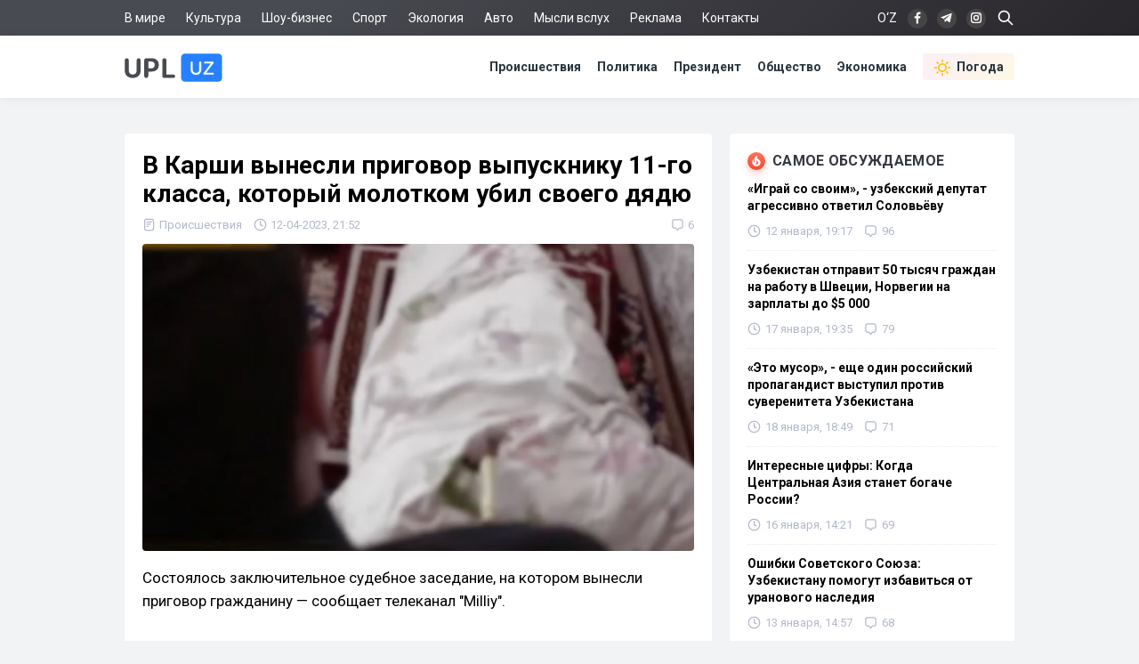

--- FILE ---
content_type: text/html; charset=utf-8
request_url: https://upl.uz/incidents/32834-news.html
body_size: 11288
content:
<!DOCTYPE html>
<html lang="ru">
<head>
<title>В Карши вынесли приговор выпускнику 11-го класса, который молотком убил своего дядю - Upl.uz, 12.04.2023</title>
<meta name="charset" content="utf-8">
<meta name="title" content="В Карши вынесли приговор выпускнику 11-го класса, который молотком убил своего дядю - Upl.uz, 12.04.2023">
<meta name="description" content="Состоялось заключительное судебное заседание, на котором вынесли приговор гражданину — сообщает телеканал Milliy. 31 мая прошлого года, в городе Карши Кашкадарьинской области произошла настоящая трагедия. Выпускник 11-го класса устроил скандал со своим дядей, который пришёл к ним домой в качестве - Upl.uz, 12.04.2023">
<link rel="canonical" href="https://upl.uz/incidents/32834-news.html">
<link rel="alternate" hreflang="x-default" href="https://upl.uz/incidents/32834-news.html">
<link rel="alternate" hreflang="ru" href="https://upl.uz/incidents/32834-news.html">
<link rel="alternate" type="application/rss+xml" title="Новости Узбекистана - Upl.uz RSS" href="https://upl.uz/rss.xml">
<link rel="search" type="application/opensearchdescription+xml" title="Новости Узбекистана - Upl.uz" href="https://upl.uz/index.php?do=opensearch">
<link rel="preconnect" href="https://upl.uz/" fetchpriority="high">
<meta property="twitter:title" content="В Карши вынесли приговор выпускнику 11-го класса, который молотком убил своего дядю - Upl.uz, 12.04.2023">
<meta property="twitter:url" content="https://upl.uz/incidents/32834-news.html">
<meta property="twitter:card" content="summary_large_image">
<meta property="twitter:image" content="https://upl.uz/uploads/posts/2023-04/1681317671_1.jpg">
<meta property="twitter:description" content="Состоялось заключительное судебное заседание, на котором вынесли приговор гражданину — сообщает телеканал &quot;Milliy&quot;. 31 мая прошлого года, в городе Карши Кашкадарьинской области произошла настоящая трагедия. Выпускник 11-го класса устроил скандал со своим дядей, который пришёл к ним домой">
<meta property="og:type" content="article">
<meta property="og:site_name" content="Новости Узбекистана - Upl.uz">
<meta property="og:title" content="В Карши вынесли приговор выпускнику 11-го класса, который молотком убил своего дядю - Upl.uz, 12.04.2023">
<meta property="og:url" content="https://upl.uz/incidents/32834-news.html">
<meta property="og:image" content="https://upl.uz/uploads/posts/2023-04/1681317671_1.jpg">
<meta property="og:description" content="Состоялось заключительное судебное заседание, на котором вынесли приговор гражданину — сообщает телеканал &quot;Milliy&quot;. 31 мая прошлого года, в городе Карши Кашкадарьинской области произошла настоящая трагедия. Выпускник 11-го класса устроил скандал со своим дядей, который пришёл к ним домой">
<link rel="stylesheet" href="/engine/classes/min/index.php?f=/templates/Default/css/style.css&v=qpt71" media="screen" />
<meta name="viewport" content="width=device-width, initial-scale=1">
<link rel="shortcut icon" type="image/x-icon" href="/icons/favicon.ico">
<link rel="icon" type="image/png" sizes="16x16" href="/icons/favicon-16x16.png">
<link rel="icon" type="image/png" sizes="32x32" href="/icons/favicon-32x32.png">
<link rel="icon" type="image/png" sizes="194x194" href="/icons/favicon-194x194.png">
<link rel="icon" type="image/png" sizes="192x192" href="/icons/android-chrome-192x192.png">
<link rel="apple-touch-icon" sizes="180x180" href="/icons/apple-touch-icon.png">
<link rel="mask-icon" href="/icons/safari-pinned-tab.svg" color="#2680ff">
<meta name="robots" content="max-image-preview:large">
<meta name="apple-mobile-web-app-status-bar-style" content="default">
<meta name="apple-mobile-web-app-capable" content="yes">
<meta name="apple-mobile-web-app-title" content="Upl.uz">
<meta name="application-name" content="Upl.uz">
<meta name="msapplication-TileColor" content="#ffffff">
<meta name="msapplication-TileImage" content="/icons/mstile-144x144.png">
<meta name="theme-color" content="#ffffff">
<meta name="google-site-verification" content="2Z3LHYnoUTZFhqW_fAH7RT56WBEXTRdSf4aYltJBNWE" />
<meta name="google-adsense-account" content="ca-pub-2421127599735562">
<meta name="yandex-verification" content="fae6e1fce6ab5977"/>
<meta name="rpd3efdb68874547da89e65191e73168a6" content="b609c7952d98312ff51e7842fd074860" />
<meta name="pmail-verification" content="7ff21e8b2edd8b83a3ef99a3dfac7fcb">
<meta name="facebook-domain-verification" content="1j0vaja2p1bgcwxk9ks2kxp121gdvp" />
<link rel="preconnect" href="https://yandex.ru" crossorigin>
<link rel="preconnect" href="https://mc.yandex.ru" crossorigin>
<link rel="preconnect" href="https://yastatic.net" crossorigin>
<link rel="preconnect" href="https://static.criteo.net" crossorigin>
<link rel="preconnect" href="https://fonts.googleapis.com">
<link rel="preconnect" href="https://fonts.gstatic.com" crossorigin>
<link href="https://fonts.googleapis.com/css2?family=Roboto:wght@400;700&display=swap" rel="stylesheet">
<!--[if IE]>
<script src="https://cdnjs.cloudflare.com/ajax/libs/html5shiv/3.7.3/html5shiv.min.js"></script>
<![endif]-->
<script>window.yaContextCb=window.yaContextCb||[]</script>
<script src="https://yandex.ru/ads/system/context.js" async></script>
<script async src="https://pagead2.googlesyndication.com/pagead/js/adsbygoogle.js?client=ca-pub-2421127599735562" crossorigin="anonymous"></script>    
</head>
<body>
<div class="sub_nav">
   <div class="nav_row">
      <ul>
	    <li><a href="/world/">В мире</a></li>
		<li><a href="/culture/">Культура</a></li>
		<li><a href="/showbiz/">Шоу-бизнес</a></li>
		<li><a href="/sport/">Спорт</a></li>
		<!--<li><a href="/health/">Здоровье</a></li>-->
		<li><a href="/eco/">Экология</a></li>
		<!--<li><a href="/person/">Биографии</a></li>-->
		<li><a href="/auto/">Авто</a></li>
		<li><a href="/misli/">Мысли вслух</a></li>
		<li><a href="/adv.html">Реклама</a></li>
		<li><a href="/index.php?do=feedback">Контакты</a></li>
		<li></li>
      </ul>
      <div class="search-icon">
         <form id="q_search" action="/index.php" method="get">
            <input class="search-box" id="story" name="story" placeholder="Поиск по сайту..." type="search">
			<svg class="i-ser"><use xlink:href="#i-ser"></use></svg>
          	<input type="hidden" name="do" value="search">
			<input type="hidden" name="subaction" value="search">
         </form>
      </div>
      <div class="soc_nav">
	    <span class="lang-button" data-lang-target="uz">O‘Z</span>
	     
         <a rel="nofollow" target="_blank" href="https://www.facebook.com/novostiuzbekistana"><svg class="i-nav"><use xlink:href="#i-fb"></use></svg></a>
         <a rel="nofollow" target="_blank" href="https://t.me/upluztg"><svg class="i-nav"><use xlink:href="#i-tg"></use></svg></a>
         <a rel="nofollow" target="_blank" href="https://www.instagram.com/upl_uz/"><svg class="i-nav"><use xlink:href="#i-in"></use></svg></a>
      </div>
   </div>
</div>
<div class="nav">
   <div class="nav_row">
      <a href="/"><svg class="logo"><use xlink:href="#i-upl"></use></svg></a>
      <ul>
         <li><a href="/incidents/">Происшествия</a></li>
         <li><a href="/policy/">Политика</a></li>
		 <li><a href="/president/">Президент</a></li>
         <li><a href="/obshestvo/">Общество</a></li>
         <li><a href="/economy/">Экономика</a></li>
		 <li><a class="nav_whr" href="/pogoda/"><svg class="i-whr"><use xlink:href="#i-sun"></use></svg>Погода</a></li>
         <!--<li><a class="nav_prm" href="/premium.html"><svg class="i-prm"><use xlink:href="#i-prem"></use></svg>Премиум подписка</a></li>-->
		 <!--<li><a href="javascript: void(0);" onclick="pc_modal();"><svg class="i-use"><use xlink:href="#i-user"></use></svg>Войти</a></li>-->
         
      </ul>
   </div>
</div>
<div id="container">
<div class="head-b">
<div id="yandex_rtb_R-A-1391604-17"></div>
<script>
window.yaContextCb.push(() => {
    Ya.Context.AdvManager.render({
        "blockId": "R-A-1391604-17",
        "renderTo": "yandex_rtb_R-A-1391604-17"
    })
})
</script>
</div>

<div id="content-block">



<!--WEATHER-->


<div class="full-story" itemscope itemtype="http://schema.org/NewsArticle">
<meta itemscope itemprop="mainEntityOfPage" itemtype="https://schema.org/WebPage" itemid="https://upl.uz/incidents/32834-news.html"/>
<meta itemprop="genre" content="News"/>
<meta itemprop="dateModified" content="2023-04-12T21:52:38+05:00"/>
<h1 class="post-title" itemprop="headline">В Карши вынесли приговор выпускнику 11-го класса, который молотком убил своего дядю</h1>
<div class="post-date">
<span itemprop="articleSection"><svg class="i-post"><use xlink:href="#i-cat"></use></svg>Происшествия</span>
<span itemprop="datePublished" content="2023-04-12T21:52:38+05:00"><svg class="i-post"><use xlink:href="#i-dat"></use></svg>12-04-2023, 21:52</span>
<span></span>


<div class="post_com" data-tocom="#com"><svg class="i-post"><use xlink:href="#i-com"></use></svg>6</div>
</div>
<div class="fstory">

<div class="post-img" itemprop="image" itemscope itemtype="https://schema.org/ImageObject">
<img class="lazy-loaded" data-src="/uploads/posts/2023-04/1681317671_1.jpg" rel="image_src" itemprop="url contentUrl" alt="В Карши вынесли приговор выпускнику 11-го класса, который молотком убил своего дядю"/>
<div class="coimg"></div>
</div>

<div itemprop="articleBody">Состоялось заключительное судебное заседание, на котором вынесли приговор гражданину — сообщает телеканал "Milliy".<br><br>31 мая прошлого года, в городе Карши Кашкадарьинской области произошла настоящая трагедия. Выпускник 11-го класса устроил скандал со своим дядей, который пришёл к ним домой в качестве гостя. В ходе скандала злоумышленник схватился за молоток и убил своего дядю. После этого он напал на своих родственников, которые также получили тяжкие телесные повреждения. Отмечается, что среди пострадавших был двухлетний ребёнок.<br><br>На основании приговора суда обвиняемый был признан виновным по статье "Умышленное убийство" Уголовного Кодекса Республики Узбекистан. Ему назначено наказание в виде лишения свободы, сроком на 12 лет.<br><br>Ранее мы сообщали, что в Ташкенте <a href="https://upl.uz/incidents/32832-news.html">вынесли</a> приговор мужчине, который убил свою мать и закопал её в подвале многоквартирного дома.</div>

 
<br><div class="tgtv"><script async src="https://telegram.org/js/telegram-widget.js?14" data-telegram-post="prisoner_uz/1343" data-width="100%" data-userpic="false"></script></div>
</div>
<div class="tags"><a href="/">Новости Узбекистана</a></div>
<div class="author" itemprop="author" itemscope itemtype="https://schema.org/Person">
<div class="social">
<span class="shareButton" data-network="tg"><svg><use xlink:href="#i-tg"></use></svg></span>
<span class="shareButton" data-network="fb"><svg><use xlink:href="#i-fb"></use></svg></span>
<span class="shareButton" data-network="tw"><svg><use xlink:href="#i-tw"></use></svg></span>
<span class="shareButton" data-network="ok"><svg><use xlink:href="#i-ok"></use></svg></span>
</div>
<div class="author-avatar">
<img itemprop="image" width="50" height="50" data-src="//upl.uz/uploads/fotos/foto_7.jpg" alt="Давид Юнусов"/>
<meta itemprop="jobTitle" content="Корреспондент">
</div>
<h2 class="author-name" itemprop="name"><a itemprop="url sameAs" href="https://upl.uz/user/zxccc/">Давид Юнусов</a></h2>
<div class="author-bio">Корреспондент «UPL.UZ»</div>
</div>

<div itemprop="publisher" itemscope itemtype="https://schema.org/Organization">
<meta itemprop="name" content="Новости Узбекистана"/>
<meta itemprop="url" content="https://upl.uz/"/>
<meta itemprop="sameAs" content="https://www.facebook.com/groups/upl24/"/>
<meta itemprop="sameAs" content="https://www.facebook.com/novostiuzbekistana"/>
<meta itemprop="sameAs" content="https://www.instagram.com/upl_uz/"/>
<meta itemprop="sameAs" content="https://twitter.com/novosti_upl"/>
<meta itemprop="address" content="Узбекистан, г.Ташкент, Юнусабадский район, 7-10-37"/>
<meta itemprop="telephone" content="+998(94)606-46-56"/>
<div itemprop="logo" itemscope itemtype="https://schema.org/ImageObject">
<meta itemprop="url contentUrl" content="https://upl.uz/icons/192x192.png"/>
<meta itemprop="width" content="192"/>
<meta itemprop="height" content="192"/>
</div>
</div>
</div>

<div class="part">
<!-- [PC_FULLSTORY_AFTER_TEXT] Yandex.RTB R-A-1391604-21 -->
<div class="dym" id="yandex_rtb_R-A-1391604-21"></div>
<script>
window.yaContextCb.push(() => {
    Ya.Context.AdvManager.render({
        "blockId": "R-A-1391604-21",
        "renderTo": "yandex_rtb_R-A-1391604-21"
    })
})
</script>
</div>

<!-- PC_REC_WIDGET Yandex.RTB C-A-1391604-15-->
<div class="r_tit pb_15">Интересное по теме:</div>
<div class="related">
<div style="padding-bottom:20px" id="yandex_rtb_C-A-1391604-15"></div>
<script>window.yaContextCb.push(()=>{
  Ya.Context.AdvManager.renderWidget({
    renderTo: 'yandex_rtb_C-A-1391604-15',
    blockId: 'C-A-1391604-15'
  })
})</script>
</div>

<div class="comments">
<div class="b-title pdrt_20"><i class="t-blue t-icon"><svg class="i-title"><use xlink:href="#i-com"></use></svg></i>Комментарии</div>
<form method="post" name="dlemasscomments" id="dlemasscomments"><div id="dle-comments-list">

<div id="dle-ajax-comments"></div>
<div id="comment"></div><ol class="comments-tree-list"><li id="comments-tree-item-1092935" class="comments-tree-item" ><div id='comment-id-1092935'><div class="comment">
<img class="com-ava"src="/templates/Default/dleimages/noavatar.png">
<div class="top-com">
<div class="dropdown right">
<svg class="i-dot ac"><use xlink:href="#i-dot"></use></svg>
<div class="dw-list">


<a href="javascript:AddComplaint('1092935', 'comments')"><svg class="i-dw"><use xlink:href="#i-war"></use></svg>Пожаловаться</a>
<span data-translate="comm-id-1092935"><svg class="i-dw"><use xlink:href="#i-uz"></use></svg>Перевести</span>
<span data-cid="1092935"><svg class="i-dw"><use xlink:href="#i-link"></use></svg>Копировать ссылку</span>
</div>
</div>
<div class="com-user">Нулевой пациент </div>
<div class="com-date">13 апреля 2023 08:43</div>
</div>
<div id='comm-id-1092935'>За угон машины 15 за убийство с отягчающими обстоятельствами нанесение побоев другим 12 офигительный ренесанс под номером 3</div>
<div class="mid-com">
<a onclick="dle_reply('1092935', '0', '2'); return false;" href="#">Ответить</a>
<div class="js-rate">
<a href="#" onclick="doCommentsRate('plus', '1092935'); return false;" ><span class="js-rate-item lik"><svg class="i-lik"><use xlink:href="#i-lik"></use></svg><span data-comments-likes-id="1092935">11</span></span></a>
<a href="#" onclick="doCommentsRate('minus', '1092935'); return false;" ><span class="js-rate-item dis"><svg class="i-lik"><use xlink:href="#i-dis"></use></svg><span data-comments-dislikes-id="1092935">1</span></span></a>
</div>
</div>
</div></div></li><li id="comments-tree-item-1092921" class="comments-tree-item" ><div id='comment-id-1092921'><div class="comment">
<img class="com-ava"src="/templates/Default/dleimages/noavatar.png">
<div class="top-com">
<div class="dropdown right">
<svg class="i-dot ac"><use xlink:href="#i-dot"></use></svg>
<div class="dw-list">


<a href="javascript:AddComplaint('1092921', 'comments')"><svg class="i-dw"><use xlink:href="#i-war"></use></svg>Пожаловаться</a>
<span data-translate="comm-id-1092921"><svg class="i-dw"><use xlink:href="#i-uz"></use></svg>Перевести</span>
<span data-cid="1092921"><svg class="i-dw"><use xlink:href="#i-link"></use></svg>Копировать ссылку</span>
</div>
</div>
<div class="com-user">VaL </div>
<div class="com-date">13 апреля 2023 07:44</div>
</div>
<div id='comm-id-1092921'>Буюк келажак звереет однако...</div>
<div class="mid-com">
<a onclick="dle_reply('1092921', '0', '2'); return false;" href="#">Ответить</a>
<div class="js-rate">
<a href="#" onclick="doCommentsRate('plus', '1092921'); return false;" ><span class="js-rate-item lik"><svg class="i-lik"><use xlink:href="#i-lik"></use></svg><span data-comments-likes-id="1092921">7</span></span></a>
<a href="#" onclick="doCommentsRate('minus', '1092921'); return false;" ><span class="js-rate-item dis"><svg class="i-lik"><use xlink:href="#i-dis"></use></svg><span data-comments-dislikes-id="1092921">2</span></span></a>
</div>
</div>
</div></div></li><li id="comments-tree-item-1092893" class="comments-tree-item" ><div id='comment-id-1092893'><div class="comment">
<img class="com-ava"src="/templates/Default/dleimages/noavatar.png">
<div class="top-com">
<div class="dropdown right">
<svg class="i-dot ac"><use xlink:href="#i-dot"></use></svg>
<div class="dw-list">


<a href="javascript:AddComplaint('1092893', 'comments')"><svg class="i-dw"><use xlink:href="#i-war"></use></svg>Пожаловаться</a>
<span data-translate="comm-id-1092893"><svg class="i-dw"><use xlink:href="#i-uz"></use></svg>Перевести</span>
<span data-cid="1092893"><svg class="i-dw"><use xlink:href="#i-link"></use></svg>Копировать ссылку</span>
</div>
</div>
<div class="com-user">ARA </div>
<div class="com-date">13 апреля 2023 03:54</div>
</div>
<div id='comm-id-1092893'>Мракобесы...дети третьего ренессанса!</div>
<div class="mid-com">
<a onclick="dle_reply('1092893', '0', '2'); return false;" href="#">Ответить</a>
<div class="js-rate">
<a href="#" onclick="doCommentsRate('plus', '1092893'); return false;" ><span class="js-rate-item lik"><svg class="i-lik"><use xlink:href="#i-lik"></use></svg><span data-comments-likes-id="1092893">17</span></span></a>
<a href="#" onclick="doCommentsRate('minus', '1092893'); return false;" ><span class="js-rate-item dis"><svg class="i-lik"><use xlink:href="#i-dis"></use></svg><span data-comments-dislikes-id="1092893">2</span></span></a>
</div>
</div>
</div></div></li><li id="comments-tree-item-1092849" class="comments-tree-item" ><div id='comment-id-1092849'><div class="comment">
<img class="com-ava"src="/templates/Default/dleimages/noavatar.png">
<div class="top-com">
<div class="dropdown right">
<svg class="i-dot ac"><use xlink:href="#i-dot"></use></svg>
<div class="dw-list">


<a href="javascript:AddComplaint('1092849', 'comments')"><svg class="i-dw"><use xlink:href="#i-war"></use></svg>Пожаловаться</a>
<span data-translate="comm-id-1092849"><svg class="i-dw"><use xlink:href="#i-uz"></use></svg>Перевести</span>
<span data-cid="1092849"><svg class="i-dw"><use xlink:href="#i-link"></use></svg>Копировать ссылку</span>
</div>
</div>
<div class="com-user">Бонч Бруевич </div>
<div class="com-date">13 апреля 2023 00:11</div>
</div>
<div id='comm-id-1092849'>70-е сами на себя повесили клеймо как безбашенные полудурки</div>
<div class="mid-com">
<a onclick="dle_reply('1092849', '0', '2'); return false;" href="#">Ответить</a>
<div class="js-rate">
<a href="#" onclick="doCommentsRate('plus', '1092849'); return false;" ><span class="js-rate-item lik"><svg class="i-lik"><use xlink:href="#i-lik"></use></svg><span data-comments-likes-id="1092849">12</span></span></a>
<a href="#" onclick="doCommentsRate('minus', '1092849'); return false;" ><span class="js-rate-item dis"><svg class="i-lik"><use xlink:href="#i-dis"></use></svg><span data-comments-dislikes-id="1092849">3</span></span></a>
</div>
</div>
</div></div></li><li id="comments-tree-item-1092783" class="comments-tree-item" ><div id='comment-id-1092783'><div class="comment">
<img class="com-ava"src="/templates/Default/dleimages/noavatar.png">
<div class="top-com">
<div class="dropdown right">
<svg class="i-dot ac"><use xlink:href="#i-dot"></use></svg>
<div class="dw-list">


<a href="javascript:AddComplaint('1092783', 'comments')"><svg class="i-dw"><use xlink:href="#i-war"></use></svg>Пожаловаться</a>
<span data-translate="comm-id-1092783"><svg class="i-dw"><use xlink:href="#i-uz"></use></svg>Перевести</span>
<span data-cid="1092783"><svg class="i-dw"><use xlink:href="#i-link"></use></svg>Копировать ссылку</span>
</div>
</div>
<div class="com-user">Дотла </div>
<div class="com-date">12 апреля 2023 22:14</div>
</div>
<div id='comm-id-1092783'>Мордикёр из уз</div>
<div class="mid-com">
<a onclick="dle_reply('1092783', '0', '2'); return false;" href="#">Ответить</a>
<div class="js-rate">
<a href="#" onclick="doCommentsRate('plus', '1092783'); return false;" ><span class="js-rate-item lik"><svg class="i-lik"><use xlink:href="#i-lik"></use></svg><span data-comments-likes-id="1092783">7</span></span></a>
<a href="#" onclick="doCommentsRate('minus', '1092783'); return false;" ><span class="js-rate-item dis"><svg class="i-lik"><use xlink:href="#i-dis"></use></svg><span data-comments-dislikes-id="1092783">18</span></span></a>
</div>
</div>
</div></div></li><li id="comments-tree-item-1092773" class="comments-tree-item" ><div id='comment-id-1092773'><div class="comment">
<img class="com-ava"src="/templates/Default/dleimages/noavatar.png">
<div class="top-com">
<div class="dropdown right">
<svg class="i-dot ac"><use xlink:href="#i-dot"></use></svg>
<div class="dw-list">


<a href="javascript:AddComplaint('1092773', 'comments')"><svg class="i-dw"><use xlink:href="#i-war"></use></svg>Пожаловаться</a>
<span data-translate="comm-id-1092773"><svg class="i-dw"><use xlink:href="#i-uz"></use></svg>Перевести</span>
<span data-cid="1092773"><svg class="i-dw"><use xlink:href="#i-link"></use></svg>Копировать ссылку</span>
</div>
</div>
<div class="com-user">Чемодан </div>
<div class="com-date">12 апреля 2023 21:58</div>
</div>
<div id='comm-id-1092773'>Ещё один псих ,  таких лет на 20 сажать надо .</div>
<div class="mid-com">
<a onclick="dle_reply('1092773', '0', '2'); return false;" href="#">Ответить</a>
<div class="js-rate">
<a href="#" onclick="doCommentsRate('plus', '1092773'); return false;" ><span class="js-rate-item lik"><svg class="i-lik"><use xlink:href="#i-lik"></use></svg><span data-comments-likes-id="1092773">30</span></span></a>
<a href="#" onclick="doCommentsRate('minus', '1092773'); return false;" ><span class="js-rate-item dis"><svg class="i-lik"><use xlink:href="#i-dis"></use></svg><span data-comments-dislikes-id="1092773">0</span></span></a>
</div>
</div>
</div></div></li></ol></div></form>

<div class="full-story">
<div class="info">Комментировать статьи на сайте возможно только в течении <b>30</b> дней со дня публикации.</div>
</div>
</div>
<!--dlenavigationcomments-->
<div class="clrfix">
<!--Recomend-->

</div>

<div class="r_tit pb_15">Последние новости</div>
<div class="sh-news">
<a href="https://upl.uz/policy/59643-news.html"><img class="lazy-loaded sh-img" data-src="/uploads/posts/2026-01/thumbs/91d21f679a_16884097_605.jpg"></a>
<h2 class="sh-title"><a href="https://upl.uz/policy/59643-news.html">Брюссель и Вашингтон на грани торговой войны из-за Гренландии</a></h2>
<div class="sh-text">
В административном центре Евросоюза, Брюсселе, сейчас наблюдается серьезное дипломатическое напряжение, вызванное последними инициативами из
<div class="side-date">
<span><svg class="i-side"><use xlink:href="#i-dat2"></use></svg>Сегодня, 18:05</span>


</div>
</div>
</div><div class="sh-news">
<a href="https://upl.uz/policy/59638-news.html"><img class="lazy-loaded sh-img" data-src="/uploads/posts/2026-01/thumbs/d747f41a65_chinese-norinco-vn-22-wheeled-apc-2021.jpg"></a>
<h2 class="sh-title"><a href="https://upl.uz/policy/59638-news.html">На испытаниях: В Узбекистане замечен новейший китайский броневик VN22</a></h2>
<div class="sh-text">
Внимание международных военных аналитиков вновь приковано к военно-техническому сотрудничеству Ташкента и Пекина. Поводом для обсуждений стали
<div class="side-date">
<span><svg class="i-side"><use xlink:href="#i-dat2"></use></svg>Сегодня, 18:00</span>


</div>
</div>
</div><div class="sh-news">
<a href="https://upl.uz/economy/59644-news.html"><img class="lazy-loaded sh-img" data-src="/uploads/posts/2026-01/thumbs/3cfda01b71_maxresdefault-33.jpg"></a>
<h2 class="sh-title"><a href="https://upl.uz/economy/59644-news.html">НАПП Узбекистана установило правила работы финтех-платформ в «песочнице»</a></h2>
<div class="sh-text">
Национальное агентство перспективных проектов (НАПП) официально регламентировало деятельность инвестиционных платформ, функционирующих в рамках
<div class="side-date">
<span><svg class="i-side"><use xlink:href="#i-dat2"></use></svg>Сегодня, 17:51</span>


</div>
</div>
</div><div class="sh-news">
<a href="https://upl.uz/obshestvo/59642-news.html"><img class="lazy-loaded sh-img" data-src="/uploads/posts/2026-01/thumbs/85f64aa5f2_8e4c299ba42c459d75abf8d5eea1f304.jpg"></a>
<h2 class="sh-title"><a href="https://upl.uz/obshestvo/59642-news.html">Минздрав Узбекистана: ИИ снизил заболеваемость легких и ускорил анализы</a></h2>
<div class="sh-text">
В системе здравоохранения республики фиксируется переход к активной фазе цифровой трансформации диагностических процедур, где ключевым инструментом
<div class="side-date">
<span><svg class="i-side"><use xlink:href="#i-dat2"></use></svg>Сегодня, 17:40</span>


</div>
</div>
</div><div class="sh-news">
<a href="https://upl.uz/policy/59645-news.html"><img class="lazy-loaded sh-img" data-src="/uploads/posts/2026-01/thumbs/165bb154cd_1000006874.jpg"></a>
<h2 class="sh-title"><a href="https://upl.uz/policy/59645-news.html">Дональд Трамп сделал важное предложение президенту Узбекистана</a></h2>
<div class="sh-text">
В понедельник, 19 января 2026 года, дипломатическая повестка Ташкента ознаменовалась событием высокого политического профиля. В администрацию
<div class="side-date">
<span><svg class="i-side"><use xlink:href="#i-dat2"></use></svg>Сегодня, 17:26</span>
<span><svg class="i-side"><use xlink:href="#i-com"></use></svg>2</span>

</div>
</div>
</div>
</div>

<div id="full_right">
<!--<div class="rtbyan"></div>-->
<div class="side-block">
<div class="b-title"><i class="t-red t-icon"><svg class="i-title"><use xlink:href="#i-fire"></use></svg></i>Самое обсуждаемое</div>
<a href="https://upl.uz/policy/59451-news.html">
<div class="side-bar">
<div class="side-title">«Играй со своим», - узбекский депутат агрессивно ответил Соловьёву</div>
<div class="side-date">
<span><svg class="i-side"><use xlink:href="#i-dat"></use></svg>12 января, 19:17</span>
<span><svg class="i-side"><use xlink:href="#i-com"></use></svg>96</span>

</div>
</div>
</a><a href="https://upl.uz/obshestvo/59602-news.html">
<div class="side-bar">
<div class="side-title">Узбекистан отправит 50 тысяч граждан на работу в Швеции, Норвегии на зарплаты до $5 000</div>
<div class="side-date">
<span><svg class="i-side"><use xlink:href="#i-dat"></use></svg>17 января, 19:35</span>
<span><svg class="i-side"><use xlink:href="#i-com"></use></svg>79</span>

</div>
</div>
</a><a href="https://upl.uz/policy/59619-news.html">
<div class="side-bar">
<div class="side-title">«Это мусор», - еще один российский пропагандист выступил против суверенитета Узбекистана</div>
<div class="side-date">
<span><svg class="i-side"><use xlink:href="#i-dat"></use></svg>18 января, 18:49</span>
<span><svg class="i-side"><use xlink:href="#i-com"></use></svg>71</span>

</div>
</div>
</a><a href="https://upl.uz/economy/59550-news.html">
<div class="side-bar">
<div class="side-title">Интересные цифры: Когда Центральная Азия станет богаче России?</div>
<div class="side-date">
<span><svg class="i-side"><use xlink:href="#i-dat"></use></svg>16 января, 14:21</span>
<span><svg class="i-side"><use xlink:href="#i-com"></use></svg>69</span>

</div>
</div>
</a><a href="https://upl.uz/eco/59463-news.html">
<div class="side-bar">
<div class="side-title">Ошибки Советского Союза: Узбекистану помогут избавиться от уранового наследия</div>
<div class="side-date">
<span><svg class="i-side"><use xlink:href="#i-dat"></use></svg>13 января, 14:57</span>
<span><svg class="i-side"><use xlink:href="#i-com"></use></svg>68</span>

</div>
</div>
</a><a href="https://upl.uz/policy/59610-news.html">
<div class="side-bar">
<div class="side-title">После реакции Ташкента у Владимира Соловьева начались проблемы</div>
<div class="side-date">
<span><svg class="i-side"><use xlink:href="#i-dat"></use></svg>18 января, 11:53</span>
<span><svg class="i-side"><use xlink:href="#i-com"></use></svg>67</span>

</div>
</div>
</a><a href="https://upl.uz/policy/59452-news.html">
<div class="side-bar">
<div class="side-title">Узбекский политик Алишер Кадыров рассказал, как повлияют слова Соловьева на отношения с Россией</div>
<div class="side-date">
<span><svg class="i-side"><use xlink:href="#i-dat"></use></svg>13 января, 09:08</span>
<span><svg class="i-side"><use xlink:href="#i-com"></use></svg>51</span>

</div>
</div>
</a>
</div>
    
    
<!--FULL-RIGT-BAR-TOP Yandex.RTB R-A-1391604-19 -->
<div class="dym" id="yandex_rtb_R-A-1391604-19"></div>
<script>
window.yaContextCb.push(() => {
    Ya.Context.AdvManager.render({
        "blockId": "R-A-1391604-19",
        "renderTo": "yandex_rtb_R-A-1391604-19"
    })
})
</script>

    

    
    
<div class="side-block">
<div class="r_tit">Общество</div>
<a href="https://upl.uz/obshestvo/59588-news.html">
<div class="side-bar">
<div class="side-title">Узбекистану удалось вернуть рост количества многодетных семей</div>
<div class="side-date">17:32 / 17 января</div>
</div>
</a><a href="https://upl.uz/obshestvo/59584-news.html">
<div class="side-bar">
<div class="side-title">Житель Учтепинского района задолжал почти 20 млн сумов за горячую воду и отопление</div>
<div class="side-date">11:44 / 17 января</div>
</div>
</a><a href="https://upl.uz/obshestvo/59552-news.html">
<div class="side-bar">
<div class="side-title">«Увидеть семью»: заключенным в Узбекистане разрешили видеосвязь за свой счет</div>
<div class="side-date">14:58 / 16 января</div>
</div>
</a><a href="https://upl.uz/obshestvo/59549-news.html">
<div class="side-bar">
<div class="side-title">В компании Veolia Energy объяснили сбои в работе «умных» счетчиков</div>
<div class="side-date">14:35 / 16 января</div>
</div>
</a><a href="https://upl.uz/obshestvo/59528-news.html">
<div class="side-bar">
<div class="side-title">В 2025 году скорая помощь Узбекистана обработала свыше 14 миллионов вызовов</div>
<div class="side-date">13:29 / 16 января</div>
</div>
</a><a href="https://upl.uz/obshestvo/59545-news.html">
<div class="side-bar">
<div class="side-title">УВД Наманганской области выставило на продажу свои старые транспортные средства</div>
<div class="side-date">13:21 / 16 января</div>
</div>
</a><a href="https://upl.uz/obshestvo/59529-news.html">
<div class="side-bar">
<div class="side-title">В Узбекистане утвердили программу профобучения и льготных кредитов для солдат-срочников</div>
<div class="side-date">13:19 / 16 января</div>
</div>
</a>
</div>
    
<!-- PC_SIDEBAR_SLI Yandex.RTB R-A-1391604-20 -->
<div id="bannerfix">
<div class="inner">
    
<!-- UPL_PC_SLI -->
<ins class="adsbygoogle"
     style="display:inline-block;width:320px;height:540px"
     data-ad-client="ca-pub-2421127599735562"
     data-ad-slot="2095415299"></ins>
<script>
     (adsbygoogle = window.adsbygoogle || []).push({});
</script>

<!-- <div id="yandex_rtb_R-A-1391604-20"></div>
<script>
window.yaContextCb.push(() => {
    Ya.Context.AdvManager.render({
        "blockId": "R-A-1391604-20",
        "renderTo": "yandex_rtb_R-A-1391604-20"
    })
})
</script>-->
    
</div>
</div>
    
</div>




<div class="footer-b">
<!-- Ya_PC_FTR -->
<div id="yandex_rtb_R-A-1391604-18"></div>
<script>
window.yaContextCb.push(() => {
    Ya.Context.AdvManager.render({
        "blockId": "R-A-1391604-18",
        "renderTo": "yandex_rtb_R-A-1391604-18"
    })
})
</script>
</div>

</div>
<div class="footer">
   <div class="nav_row">
      <div class="f-conte">
         <div class="left">
            <span class="copy">2016-2024 © UPL.UZ — Новости Узбекистана</span>
            <div class="licen">Свидетельство о регистрации СМИ №1231 от 10.05.2018</div>
         </div>
         <div class="f-right">
            <span class="red18">18+</span><a href="/privacy-policy.html">Политика конфиденциальности</a><a href="/copyright.html">Использование материалов</a>
         </div>
      </div>
   </div>
</div>
<div class="modal-overlay" data-modal="premium">
   <div class="modal-table">
      <div class="modal-table-cell">
         <div class="modal">
            <div class="modal__close"><svg class="i-cls"><use xlink:href="#i-cls"></use></svg></div>
            <div class="plus_content">
               <div class="plus_icon">
                  <svg class="i-vrf2"><use xlink:href="#i-vrf"></use></svg>
               </div>
               <p class="plus_title">Подписка Premium</p>
               <p class="plus_subtit">Поддержите нас и получите доступ к дополнительным возможностям</p>
               <div class="plus_text">
                  <svg class="i-ad"><use xlink:href="#i-ad"></use></svg>
                  <div class="plus_item">
                     <div class="p_title">Без рекламы</div>
                     <p>Отключение рекламных баннеров и рекомендательных виджетов</p>
                  </div>
                  <svg class="i-pls"><use xlink:href="#i-com"></use></svg>
                  <div class="plus_item">
                     <div class="p_title">Без модерации</div>
                     <p>Комментируйте новости моментально без предварительной модерации</p>
                  </div>
                  <svg class="i-pvrf"><use xlink:href="#i-vrf"></use></svg>
                  <div class="plus_item">
                     <div class="p_title">Галочка у имени</div>
                     <p>Галочка верификации рядом с именем в комментариях и уникальный никнейм</p>
                  </div>
               </div>
               <div class="sub_text">
                  
				  <div onClick="BillingGroup.Form(6)" class="plus_bt">Купить за 15 000 сум в месяц</div>
				  <div class="sub_rule">Нажимая кнопку, вы принимаете<br><a href="/agreement">условия соглашения</a></div>
				  
				  
               </div>
            </div>
         </div>
      </div>
   </div>
</div>



<script src="/engine/classes/min/index.php?g=general&amp;v=qpt71"></script>
<script src="/engine/classes/min/index.php?f=engine/classes/js/jqueryui.js,engine/classes/js/dle_js.js,engine/classes/js/lazyload.js&amp;v=qpt71" defer></script>
<script>
<!--
var dle_root       = '/';
var dle_admin      = '';
var dle_login_hash = '20885e92b1b24b630fd9808a379a41cbd252184f';
var dle_group      = 5;
var dle_skin       = 'Default';
var dle_wysiwyg    = '-1';
var quick_wysiwyg  = '0';
var dle_min_search = '4';
var dle_act_lang   = ["Да", "Нет", "Ввод", "Отмена", "Сохранить", "Удалить", "Загрузка. Пожалуйста, подождите..."];
var menu_short     = 'Быстрое редактирование';
var menu_full      = 'Полное редактирование';
var menu_profile   = 'Просмотр профиля';
var menu_send      = 'Отправить сообщение';
var menu_uedit     = 'Админцентр';
var dle_info       = 'Информация';
var dle_confirm    = 'Подтверждение';
var dle_prompt     = 'Ввод информации';
var dle_req_field  = ["Необходимо представиться, заполните поле с именем", "Заполните поле с сообщением, оно не может быть пустым", "Заполните поле с темой сообщения"];
var dle_del_agree  = 'Вы действительно хотите удалить? Данное действие невозможно будет отменить';
var dle_spam_agree = 'Вы действительно хотите отметить пользователя как спамера? Это приведёт к удалению всех его комментариев';
var dle_c_title    = 'Отправка жалобы';
var dle_complaint  = 'Укажите текст Вашей жалобы для администрации:';
var dle_mail       = 'Ваш e-mail:';
var dle_big_text   = 'Выделен слишком большой участок текста.';
var dle_orfo_title = 'Укажите комментарий для администрации к найденной ошибке на странице:';
var dle_p_send     = 'Отправить';
var dle_p_send_ok  = 'Уведомление успешно отправлено';
var dle_save_ok    = 'Изменения успешно сохранены. Обновить страницу?';
var dle_reply_title= 'Ответ на комментарий';
var dle_tree_comm  = '1';
var dle_del_news   = 'Удалить статью';
var dle_sub_agree  = 'Вы действительно хотите подписаться на комментарии к данной публикации?';
var dle_unsub_agree  = 'Вы действительно хотите отписаться от комментариев к данной публикации?';
var dle_captcha_type  = '2';
var dle_share_interesting  = ["Поделиться ссылкой на выделенный текст", "Twitter", "Facebook", "Вконтакте", "Прямая ссылка:", "Нажмите правой клавишей мыши и выберите «Копировать ссылку»"];
var DLEPlayerLang     = {prev: 'Предыдущий',next: 'Следующий',play: 'Воспроизвести',pause: 'Пауза',mute: 'Выключить звук', unmute: 'Включить звук', settings: 'Настройки', enterFullscreen: 'На полный экран', exitFullscreen: 'Выключить полноэкранный режим', speed: 'Скорость', normal: 'Обычная', quality: 'Качество', pip: 'Режим PiP'};
var DLEGalleryLang    = {CLOSE: 'Закрыть (Esc)', NEXT: 'Следующее изображение', PREV: 'Предыдущее изображение', ERROR: 'Внимание! Обнаружена ошибка', IMAGE_ERROR: 'Не удалось загрузить изображение', TOGGLE_SLIDESHOW: 'Просмотр слайдшоу',TOGGLE_FULLSCREEN: 'Полноэкранный режим', TOGGLE_THUMBS: 'Включить / Выключить уменьшенные копии', ITERATEZOOM: 'Увеличить / Уменьшить', DOWNLOAD: 'Скачать изображение' };
var DLEGalleryMode    = 0;
var DLELazyMode       = 0;
var allow_dle_delete_news   = false;

jQuery(function($){
					setTimeout(function() {
						$.get(dle_root + "engine/ajax/controller.php?mod=adminfunction", { 'id': '32834', action: 'newsread', user_hash: dle_login_hash });
					}, 1000);
find_comment_onpage();
});
//-->
</script>
<script src="/engine/classes/min/index.php?f=/templates/Default/js/core.js&v=qpt71" defer></script>
<script>
$.get("/icons/sprite.svg", function(data) {
  var div = document.createElement("div");
  div.innerHTML = new XMLSerializer().serializeToString(data.documentElement);
  document.body.insertBefore(div, document.body.childNodes[0]);
});
</script>
<!-- Yandex.Metrika counter -->
<script type="text/javascript" >
   (function(m,e,t,r,i,k,a){m[i]=m[i]||function(){(m[i].a=m[i].a||[]).push(arguments)};
   m[i].l=1*new Date();k=e.createElement(t),a=e.getElementsByTagName(t)[0],k.async=1,k.src=r,a.parentNode.insertBefore(k,a)})
   (window, document, "script", "https://mc.yandex.ru/metrika/tag.js", "ym");

   ym(46130283, "init", {
        clickmap:true,
        trackLinks:true,
        accurateTrackBounce:true
   });
</script>
<noscript><div><img src="https://mc.yandex.ru/watch/46130283" style="position:absolute; left:-9999px;" alt="" /></div></noscript>
<!-- /Yandex.Metrika counter -->
</body>
</html>
<!-- The script execution time 0.04317 seconds -->
<!-- The time compilation of templates 0.02048 seconds -->
<!-- Time executing MySQL query: 0.00394 seconds -->
<!-- The total number of MySQL queries 4 -->
<!-- RAM uses 2.14 MB -->
<!-- For compression was used gzip -->
<!-- The total size of the page: 44896 bytes After compression: 11231 bytes -->

--- FILE ---
content_type: text/html; charset=utf-8
request_url: https://www.google.com/recaptcha/api2/aframe
body_size: 266
content:
<!DOCTYPE HTML><html><head><meta http-equiv="content-type" content="text/html; charset=UTF-8"></head><body><script nonce="-MQqX-6vWaA0IvhnvKpeeA">/** Anti-fraud and anti-abuse applications only. See google.com/recaptcha */ try{var clients={'sodar':'https://pagead2.googlesyndication.com/pagead/sodar?'};window.addEventListener("message",function(a){try{if(a.source===window.parent){var b=JSON.parse(a.data);var c=clients[b['id']];if(c){var d=document.createElement('img');d.src=c+b['params']+'&rc='+(localStorage.getItem("rc::a")?sessionStorage.getItem("rc::b"):"");window.document.body.appendChild(d);sessionStorage.setItem("rc::e",parseInt(sessionStorage.getItem("rc::e")||0)+1);localStorage.setItem("rc::h",'1768828271052');}}}catch(b){}});window.parent.postMessage("_grecaptcha_ready", "*");}catch(b){}</script></body></html>

--- FILE ---
content_type: application/x-javascript; charset=utf-8
request_url: https://upl.uz/engine/classes/min/index.php?f=/templates/Default/js/core.js&v=qpt71
body_size: 5197
content:
/* Billing */
function BillingJS( hash )
{
	this.hash = hash;

	this.iframe = function(title, url, params = {})
	{
		$('#billing-modal').remove();

		params['width'] = params['width'] ?? 720;
		params['height'] = params['height'] ?? 430;
	
		$("body").append(`<div id='billing-modal' title='${title}' style='padding:0;margin-top:15px;display:none;'>
			 <iframe src="${url}" width="100%" height="100%" style="border:none" align="left">
				Ваш браузер не поддерживает плавающие фреймы! <a href="${url}" target="_blank">Открыть ссылку в новом окне</a>
			 </iframe>
		</div>`);

		$("#billing-modal").dialog(
			{
				autoOpen: true,
				modal: true,
				resizable: false,
				width: params['width'] ,
				height: params['height'],
			    open: function () {
                $(".ui-widget-overlay").bind("click", function () {
                $("#billing-modal").dialog("close");
                });
                }
			});
	};

	this.ajax = function(plugin, params)
	{
		return new Promise((resolve, reject) => {

			ShowLoading('');

			$.post("/engine/ajax/controller.php?mod=billing", { plugin: plugin, params: params, hash: this.hash }, function(result)
			{
				HideLoading('');

				if( result.status == 'ok' )
				{
					resolve(result.data);
				}

				reject(result.message);

			}, "json");
		});
	}

	this.declension = function( number, currency )
	{
		currency = currency.split(',');
		cases = [2, 0, 1, 1, 1, 2];

		return ' ' + currency[ (number%100>4 && number%100<20)? 2 : cases[(number%10<5)?number%10:5] ];
	}
}

let BillingJsCore = new BillingJS(dle_login_hash);
/* PayGroup */
function BillingGroup()
{
    this.group_id = 0;
    this.days = 0;

    this.Form = function( group_id, pay = 0 )
    {
        let _this = this;
        let height = 270;

        $('#paygrouptpl').remove();

        this.group_id = group_id;

        BillingJsCore.ajax('paygroups', {
            group_id: group_id,
            days: this.days,
            pay: pay
        })
            .then(
                result => {
                    if( result.url )
                    {
                        _this.ShowModal(result.html, 140);
                        BillingJsCore.iframe('Оплата подписки', result.url);

                        return;
                    }

                    _this.ShowModal(result.html, height);
                    _this.Days();
                },
                error => {
                    DLEPush.error( error );
                }
            );
    };

    this.Pay = function()
    {
        BillingGroup.Form( this.group_id, 1 );
    }

    this.Days = function()
    {
        let change = $("#BillingGroupDays option:selected");

        if( ! change.attr('data-price') )
        {
            change = $("#BillingGroupDays");
        }

        let balance = parseFloat($("#BillingGroupMyBalance").val());
        let price = parseFloat(change.attr('data-price'));

        this.days = change.val();

        $("#BillingGroupBalancePay").html( price.toFixed(2) + ' ' + change.attr('data-currency'));
    }

    this.ShowModal = function( modal, height = 0 )
    {
        $("body").append(modal);

        $("#paygrouptpl").dialog(
            {
                autoOpen: true,
				modal: true,
                resizable: false,
                width: 320,
                height: height,
			    open: function () {
                $(".ui-widget-overlay").bind("click", function () {
                $("#paygrouptpl").dialog("close");
                });
                }
            });
    }
}

var BillingGroup = new BillingGroup();

/* modal */
function pc_modal() {
    $("#pc_modal").dialog({
            autoOpen: true,
		    modal: true,
            resizable: false,
            width: 320,
			open: function () {
            $(".ui-widget-overlay").bind("click", function () {
            $("#pc_modal").dialog("close");
            });
        },
    });
}
/* Search Icon */
$(".search-icon svg").click(function() {
    $(this).toggleClass("active");
    $(".search-box").toggleClass("searchon");
    return false;
});
/* button like an dislike */
$(document).on("click",".js-rate-item:not(.active)",function(){$(this).parents(".js-rate").find(".js-rate-item").removeClass("active"),$(this).addClass("active")});
/* Modal */
$(document).ready(function() {
  const $modalLinks = $(".modal-link");
  const $modalOverlays = $(".modal-overlay");
  $modalLinks.on("click", function(event) {
    const modalId = $(this).data("modal");
    const $targetModal = $modalOverlays.filter('[data-modal="' + modalId + '"]');
    $targetModal.addClass("modal-overlay_visible");
    event.preventDefault();
  });
  $modalOverlays.on("click", ".modal__close", function() {
    $(this).closest(".modal-overlay").removeClass("modal-overlay_visible");
  });
  $(document).on("click", function(event) {
    if ($(".modal-overlay_visible").length &&
      !$(event.target).closest(".modal, .modal-link").length) {
      $modalOverlays.removeClass("modal-overlay_visible");
    }
  });
});

/* mobile menu */
$(function() {
    var $bodyMenu = $(document.body),
        menuBtn = $('.menu_btn'),
        menuWrapper = $('.mobileMenu'),
        openedMenu = 'open',
        overMenu = 'overlay_menu';
    menuBtn.on('click', function(event) {
        menuWrapper.toggleClass(openedMenu);
        menuBtn.toggleClass(openedMenu);
        $bodyMenu.toggleClass(overMenu);
    });
    $(document).on('click touchstart', function(e) {
        if ($(e.target).closest(menuBtn).length || $(e.target).closest(menuWrapper).length)
            return;
        if (menuBtn.hasClass(openedMenu)) {
            menuWrapper.removeClass(openedMenu);
            menuBtn.removeClass(openedMenu);
            $bodyMenu.removeClass(overMenu);
        }
    });
    $(document).on('click', '.drop-down > a', function(e) {
        e.preventDefault();
        $(this).next().slideToggle(30);
        $(this).parent().toggleClass('active');
    });
});
// Dropdown	
function myDropdown() {
    var buttons = document.querySelectorAll(".ac");

    function initListener(e) {
        e = e || window.event;
        if (e.preventDefault) e.preventDefault();
        else e.returnValue = false;

        if (e.stopPropagation) e.stopPropagation();
        else e.cancelBubble = true;

        for (var i = 0; i < buttons.length; i++) {
            buttons[i].classList.remove("dw-open");
        }

        this.classList.toggle("dw-open");
    }

    function hideAll(e) {
        e = e || window.event;
        var target = e.target || e.srcElement;

        if (!target.classList.contains('ac')) {
            for (var i = 0; i < buttons.length; i++) {
                buttons[i].classList.remove("dw-open");
            }
        }
    }

    for (var i = 0; i < buttons.length; i++) {
        buttons[i].addEventListener("click", initListener);
    }

    document.addEventListener("click", hideAll);
}

myDropdown();

/* add focus form */
$(function() {
    $('.post_com').click(function(e) {
        const targetId = $(this).data('tocom');
        const $target = $(targetId);

        if ($target.length) {
            $(window).scrollTop($target.offset().top - 100);
        }

        $('#com').addClass('com_focus');
        setTimeout(function() {
            $('#com').removeClass('com_focus');
        }, 800);
    });
});

/*  add focus comment */
$(function() {
    const anchor = window.location.hash.replace("#comment-id-", "");
    if (anchor && /^[a-zA-Z0-9]+$/.test(anchor)) {
        const targetComment = $("#comments-tree-item-" + anchor);
        if (targetComment.length) {
            $('html, body').scrollTop(targetComment.offset().top - 300);
            targetComment.addClass('com_focus');
            setTimeout(function() {
                targetComment.removeClass('com_focus');
            }, 1000);
            history.replaceState(null, null, window.location.pathname + window.location.search);
        }
    }
});


/* Fixed Nav */
(function($) {
	"use strict"
	var lastScrollTop = 0;
	$(window).on('scroll', function() {
		var wScroll = $(this).scrollTop();
		if ( wScroll > $('#header').height() ) {
			if ( wScroll < lastScrollTop ) {
				$('#nav-fix').removeClass('slide-up').addClass('slide-down');
			} else {
				$('#nav-fix').removeClass('slide-down').addClass('slide-up');
			}
		}
		lastScrollTop = wScroll
	});
	
})(jQuery);

/* ava */
$('.input-file input[type=file]').on('change', function(){
	var filecha = this.files[0];
	$(this).next().html(filecha.name);
});

/* cpl */
document.addEventListener("DOMContentLoaded", () => {
  document.addEventListener("click", async (event) => {
    const button = event.target.closest("[data-cid]");
    if (button) {
      const commentId = button.getAttribute("data-cid");
      const commentLink = `${window.location.origin}${window.location.pathname}#comment-id-${commentId}`;
      try {
        await navigator.clipboard.writeText(commentLink);
        DLEPush.info("Ссылка на данный комментарий скопирована");
      } catch (error) {
        DLEPush.error("Не удалось скопировать ссылку");
      }
    }
  });
});

/* tooltip */
function l_tooltip(target_items, name){
    $(target_items).each(function(i){
        var title = $(this).data('tooltip');
        if (title && title !== "undefined") {
            $("body").append("<div class='"+name+"' id='"+name+i+"'>"+title+"</div>");
            var tooltip = $("#"+name+i);
            $(this).mouseover(function(){
                tooltip.css({display:"none"}).fadeIn(30);
            }).mousemove(function(kmouse){
                tooltip.css({left:kmouse.pageX, top:kmouse.pageY+28});
            }).mouseout(function(){
                tooltip.fadeOut(30);
            });
        }
    });
}

$(document).ready(function(){
    l_tooltip(".tol_tip i","tooltip");
});



/*share*/
const shareButton = document.getElementById('shareButton');
if (shareButton) {
    shareButton.addEventListener('click', async (event) => {
        if (navigator.share) {
            try {
                await navigator.share({
                    title: document.title,
                    text: document.title,
                    url: window.location.href
                });
                console.log('Успешно поделено!');
            } catch (error) {
                console.error('Ошибка при шаринге:', error);
            }
        } else {
            const socialNetworks = document.getElementById('socialNetworks');
            socialNetworks.classList.toggle('hidden');
        }
        event.stopPropagation();
    });
}

const socialNetworkButtons = document.querySelectorAll('.shareButton');
socialNetworkButtons.forEach(button => {
    button.addEventListener('click', (event) => {
        const shareUrl = encodeURIComponent(window.location.href);
        const socialNetwork = button.dataset.network;
        const socialNetworks = {
            fb: `https://www.facebook.com/sharer/sharer.php?u=${shareUrl}`,
            tg: `https://t.me/share/url?url=${shareUrl}`,
            tw: `https://twitter.com/intent/tweet?url=${shareUrl}`,
            ok: `https://connect.ok.ru/offer?url=${shareUrl}`
        };
        const chosenUrl = socialNetworks[socialNetwork];
        if (chosenUrl) {
            window.open(chosenUrl, '_blank');
        } else {
            alert('Неверно выбрана социальная сеть.');
        }
    });
});

document.addEventListener('click', (event) => {
    const socialNetworks = document.getElementById('socialNetworks');
    if (socialNetworks && !socialNetworks.contains(event.target) && event.target !== shareButton) {
        socialNetworks.classList.add('hidden');
    }
});


/*comform*/
(function($) {
  $(document).ready(function () {
    const textareas = $('.f_textarea');
    textareas.on('input', function () {
      $(this).height('auto');
      const scrollHeight = $(this).prop('scrollHeight');
      $(this).height(scrollHeight);
    });
  });
})(jQuery);

/*banfix*/
(function(e,p){e.extend({lockfixed:function(a,b){b&&b.offset?(b.offset.bottom=parseInt(b.offset.bottom,10),b.offset.top=parseInt(b.offset.top,10)):b.offset={bottom:100,top:0};if((a=e(a))&&a.offset()){var n=a.css("position"),c=parseInt(a.css("marginTop"),10),l=a.css("top"),g=a.offset().top,h=!1;if(!0===b.forcemargin||navigator.userAgent.match(/\bMSIE (4|5|6)./)||navigator.userAgent.match(/\bOS ([0-9])_/)||navigator.userAgent.match(/\bAndroid ([0-9])./i))h=!0;e(window).bind("scroll resize orientationchange load lockfixed:pageupdate",
a,function(k){if(!h||!document.activeElement||"INPUT"!==document.activeElement.nodeName){var d=0,d=a.outerHeight();k=a.outerWidth();var m=e(document).height()-b.offset.bottom,f=e(window).scrollTop();"fixed"!=a.css("position")&&(g=a.offset().top,c=parseInt(a.css("marginTop"),10),l=a.css("top"));f>=g-(c?c:0)-b.offset.top?(d=m<f+d+c+b.offset.top?f+d+c+b.offset.top-m:0,h?a.css({marginTop:parseInt((c?c:0)+(f-g-d)+2*b.offset.top,10)+"px"}):a.css({position:"fixed",top:b.offset.top-d+"px",width:k+"px"})):
a.css({position:n,top:l,width:k+"px",marginTop:(c?c:0)+"px"})}})}}})})(jQuery);
(function($) {
        $.lockfixed("#bannerfix",{offset: {top: 20, bottom: 10}});
})(jQuery);    

/*Translate*/
$(document).ready(function() {
    $(document).on('click', '[data-translate]', function(event) {
        event.preventDefault();
        const blockId = $(this).data('translate');
        translateText(blockId);
    });
});

function translateText(blockId) {
    const $block = $('#' + blockId);
    if (!$block.length || $block.data('isBusy')) return;

    if ($block.data('isTranslated') === true) {
        const originalHtml = $block.data('originalHtml');
        if (typeof originalHtml === 'string') {
            $block.html(originalHtml);
            $block.data('isTranslated', false);
            return;
        }
    }

    const originalHtml = $block.data('originalHtml') ??
        $block.html().replace(/<script[^>]*>([\S\s]*?)<\/script>/gi, '');
    $block.data('originalHtml', originalHtml);

    const withNewlines = originalHtml.replace(/<br\s*\/?>/gi, '\n');
    const lines = withNewlines.split('\n');
    const segmentsForApi = [];
    const mapIdx = [];

    lines.forEach((line, i) => {
        if (line.trim() !== '') {
            segmentsForApi.push($('<div/>').text(line).html());
            mapIdx.push(i);
        }
    });

    if (!segmentsForApi.length) {
        $block.html(originalHtml);
        return;
    }

    $block.data('isBusy', true);

    $.ajax({
        url: dle_root + 'engine/ajax/controller.php?mod=translate',
        type: 'POST',
        dataType: 'json',
        data: {
            'segments[]': segmentsForApi,
            dle_skin: dle_skin,
            user_hash: dle_login_hash
        },
        success: function(data) {
            if (data.error) {
                DLEPush.error(data.errorinfo);
                return;
            }
            if (!$.isArray(data.translated)) {
                DLEPush.error('Empty translate response');
                return;
            }

            const translatedLines = lines.slice();
            for (let k = 0; k < data.translated.length; k++) {
                const idxInLines = mapIdx[k];
                const safe = $('<div/>').text(data.translated[k]).html()
                    .replace(/<\/?(div|span|a|img|script)[^>]*>/gi, '');
                translatedLines[idxInLines] = safe;
            }
            
            $block.html(translatedLines.join('<br>'));
            $block.data('isTranslated', true);
            $block.data('originalLang', data.detectedSourceLanguage || '');
            $block.data('targetLang', data.targetLanguage || '');
        },
        error: function(xhr) {
            DLEPush.error(xhr.responseText || 'Translation request failed');
        },
        complete: function() {
            $block.data('isBusy', false);
        }
    });
}

document.querySelectorAll('.post_img').forEach(container => {
    container.addEventListener('click', () => {
        const isFullscreen = container.classList.toggle('fullscreen');
        document.body.classList.toggle('no-scroll', isFullscreen);
        const img = container.querySelector('img');
        if (img.dataset.src && !img.src) {
            img.src = img.dataset.src;
        }
    });
});

document.addEventListener('keydown', e => {
    if (e.key === 'Escape') {
        document.querySelectorAll('.post_img.fullscreen').forEach(container => {
            container.classList.remove('fullscreen');
        });
        document.body.classList.remove('no-scroll');
    }
});
